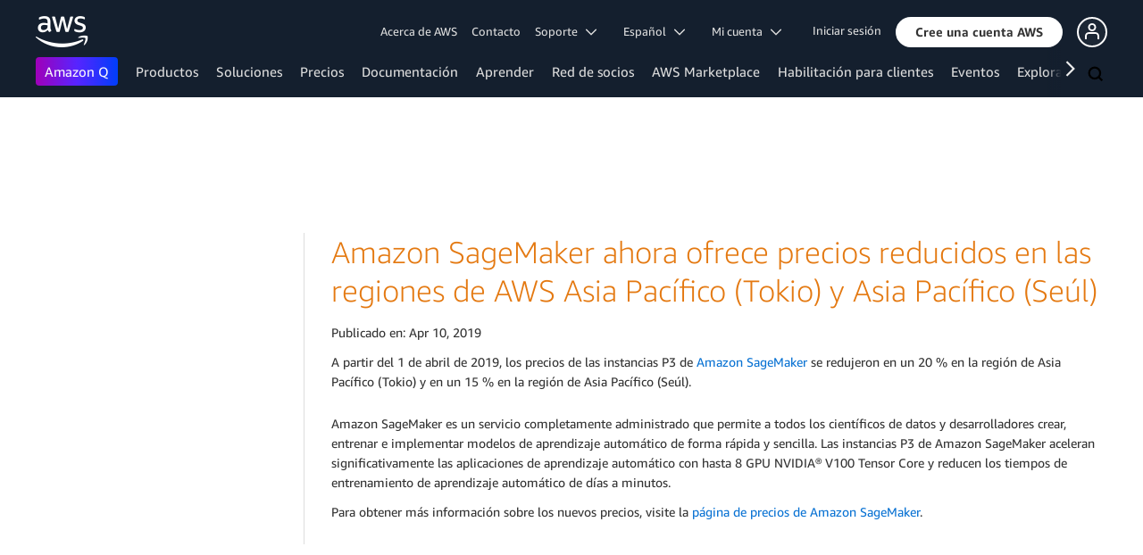

--- FILE ---
content_type: text/html;charset=UTF-8
request_url: https://aws.amazon.com/es/about-aws/whats-new/2019/04/amazon-sagemaker-now-offers-reduced-prices-in-the-asia-pacific--/
body_size: 11289
content:
<!doctype html>
<html class="no-js aws-v1-page aws-lng-es_ES aws-with-target" lang="es-ES" data-aws-assets="https://a0.awsstatic.com" data-js-version="1.0.682" data-css-version="2.0.1">
 <head>
  <meta http-equiv="Content-Security-Policy" content="default-src 'self' data: https://a0.awsstatic.com https://prod.us-east-1.ui.gcr-chat.marketing.aws.dev; base-uri 'none'; connect-src 'self' https://*.analytics.console.aws.a2z.com https://*.harmony.a2z.com https://*.marketing.aws.dev https://*.panorama.console.api.aws https://*.prod.chc-features.uxplatform.aws.dev https://*.us-east-1.prod.mrc-sunrise.marketing.aws.dev https://112-tzm-766.mktoresp.com https://112-tzm-766.mktoutil.com https://8810.clrt.ai https://a0.awsstatic.com https://a0.p.awsstatic.com https://a1.awsstatic.com https://amazonwebservices.d2.sc.omtrdc.net https://amazonwebservicesinc.tt.omtrdc.net https://api-v2.builderprofile.aws.dev https://api.regional-table.region-services.aws.a2z.com https://api.us-west-2.prod.pricing.aws.a2z.com https://assets.storylane.io https://auth.aws.amazon.com https://aws.amazon.com https://aws.amazon.com/p/sf/ https://aws.demdex.net https://b0.p.awsstatic.com https://c0.b0.p.awsstatic.com https://calculator.aws https://chatbot-api.us-east-1.prod.mrc-sunrise.marketing.aws.dev https://chatbot-stream-api.us-east-1.prod.mrc-sunrise.marketing.aws.dev https://clientlogger.marketplace.aws.a2z.com https://cm.everesttech.net https://csml-plc-prod.us-west-2.api.aws/plc/csml/logging https://d0.awsstatic.com https://d0.m.awsstatic.com https://d1.awsstatic.com https://d1fgizr415o1r6.cloudfront.net https://d2c.aws.amazon.com https://d3borx6sfvnesb.cloudfront.net https://dftu77xade0tc.cloudfront.net https://dpm.demdex.net https://edge.adobedc.net https://fls-na.amazon.com https://i18n-string.us-west-2.prod.pricing.aws.a2z.com https://iad.staging.prod.tv.awsstatic.com https://infra-api.us-east-1.prod.mrc-sunrise.marketing.aws.dev https://ingestion.aperture-public-api.feedback.console.aws.dev https://livechat-api.us-east-1.prod.mrc-sunrise.marketing.aws.dev https://log.clrt.ai https://pricing-table.us-west-2.prod.site.p.awsstatic.com https://prod-us-west-2.csp-report.marketing.aws.dev https://prod.log.shortbread.aws.dev https://prod.tools.shortbread.aws.dev https://prod.us-east-1.api.gcr-chat.marketing.aws.dev https://prod.us-east-1.rest-bot.gcr-chat.marketing.aws.dev https://prod.us-east-1.ui.gcr-chat.marketing.aws.dev https://prod2.clientlogger.cn-northwest-1.marketplace.aws.a2z.org.cn https://public.lotus.awt.aws.a2z.com https://r0.m.awsstatic.com https://s0.awsstatic.com https://s3.amazonaws.com/aws-messaging-pricing-information/ https://s3.amazonaws.com/public-pricing-agc/ https://spot-bid-advisor.s3.amazonaws.com https://t0.m.awsstatic.com https://target.aws.amazon.com https://token.us-west-2.prod.site.p.awsstatic.com https://tv.awsstatic.com https://view-stage.us-west-2.prod.pricing.aws.a2z.com https://view-staging.us-east-1.prod.plc1-prod.pricing.aws.a2z.com https://vs.aws.amazon.com https://webchat-aws.clink.cn https://wrp.aws.amazon.com https://www.youtube-nocookie.com https://xcxrmtkxx5.execute-api.us-east-1.amazonaws.com/prod/ wss://*.transport.connect.us-east-1.amazonaws.com wss://prod.us-east-1.wss-bot.gcr-chat.marketing.aws.dev wss://webchat-aws.clink.cn; font-src 'self' data: https://a0.awsstatic.com https://f0.awsstatic.com https://fonts.gstatic.com https://prod.us-east-1.ui.gcr-chat.marketing.aws.dev; frame-src 'self' https://*.widget.console.aws.amazon.com https://aws.demdex.net https://aws.storylane.io https://c0.b0.p.awsstatic.com https://calculator.aws https://conversational-experience-worker.widget.console.aws.amazon.com/lotus/isolatedIFrame https://dpm.demdex.net https://pricing-table.us-west-2.prod.site.p.awsstatic.com https://token.us-west-2.prod.site.p.awsstatic.com https://www.youtube-nocookie.com; img-src 'self' blob: data: https://*.vidyard.com https://*.ytimg.com https://a0.awsstatic.com https://amazonwebservices.d2.sc.omtrdc.net https://app-pages.storylane.io https://avatars.builderprofile.aws.dev https://aws-clink2-resource.s3.cn-northwest-1.amazonaws.com.cn https://aws-quickstart.s3.amazonaws.com https://aws.amazon.com https://aws.demdex.net https://awsmedia.s3.amazonaws.com https://chat.us-east-1.prod.mrc-sunrise.marketing.aws.dev https://cm.everesttech.net https://d1.awsstatic.com https://d1d1et6laiqoh9.cloudfront.net https://d2908q01vomqb2.cloudfront.net https://d2c.aws.amazon.com https://d2cpw7vd6a2efr.cloudfront.net https://d36cz9buwru1tt.cloudfront.net https://d7umqicpi7263.cloudfront.net https://docs.aws.amazon.com https://dpm.demdex.net https://fls-na.amazon.com https://google.ca https://google.co.in https://google.co.jp https://google.co.th https://google.co.uk https://google.com https://google.com.ar https://google.com.au https://google.com.br https://google.com.hk https://google.com.mx https://google.com.tr https://google.com.tw https://google.de https://google.es https://google.fr https://google.it https://google.nl https://google.pl https://google.ru https://iad.staging.prod.tv.awsstatic.com https://img.youtube.com https://marketingplatform.google.com https://media.amazonwebservices.com https://p.adsymptotic.com https://pages.awscloud.com https://prod.us-east-1.ui.gcr-chat.marketing.aws.dev https://s3.amazonaws.com/aws-quickstart/ https://ssl-static.libsyn.com https://static-cdn.jtvnw.net https://tv.awsstatic.com https://webchat-aws.clink.cn https://www.google.com https://www.linkedin.com https://yt3.ggpht.com; media-src 'self' blob: https://*.libsyn.com https://a0.awsstatic.com https://anchor.fm https://awsmedia.s3.amazonaws.com https://awspodcastsiberiaent.s3.eu-west-3.amazonaws.com https://chat.us-east-1.prod.mrc-sunrise.marketing.aws.dev https://chtbl.com https://content.production.cdn.art19.com https://d1.awsstatic.com https://d1hemuljm71t2j.cloudfront.net https://d1le29qyzha1u4.cloudfront.net https://d1oqpvwii7b6rh.cloudfront.net https://d1vo51ubqkiilx.cloudfront.net https://d1yyh5dhdgifnx.cloudfront.net https://d2908q01vomqb2.cloudfront.net https://d2a6igt6jhaluh.cloudfront.net https://d3ctxlq1ktw2nl.cloudfront.net https://d3h2ozso0dirfl.cloudfront.net https://dgen8gghn3u86.cloudfront.net https://dk261l6wntthl.cloudfront.net https://download.stormacq.com/aws/podcast/ https://dts.podtrac.com https://iad.staging.prod.tv.awsstatic.com https://media.amazonwebservices.com https://mktg-apac.s3-ap-southeast-1.amazonaws.com https://rss.art19.com https://s3-ap-northeast-1.amazonaws.com/aws-china-media/ https://tv.awsstatic.com https://www.buzzsprout.com; object-src 'none'; script-src 'sha256-y7BarsIMRveRwFT2O+DZFhawiiBwLPa2F6VP6erElbk=' 'nonce-enuZL1tW4n08M+2Fke913iZnih/wlbaUuOqYnhQYZt4=' 'self' blob: https://*.cdn.console.awsstatic.com/ https://*.cdn.uis.awsstatic.com/ https://*.us-east-1.prod.mrc-sunrise.marketing.aws.dev https://a.b.cdn.console.awsstatic.com https://a0.awsstatic.com https://amazonwebservicesinc.tt.omtrdc.net https://cdn.builderprofile.aws.dev https://cx0.m.awsstatic.com https://cxstatic.marketing.aws.dev https://d0.m.awsstatic.com https://d2c.aws.amazon.com https://googleads.g.doubleclick.net https://loader.us-east-1.prod.mrc-sunrise.marketing.aws.dev https://prod.us-east-1.ui.gcr-chat.marketing.aws.dev https://r0.m.awsstatic.com https://spot-price.s3.amazonaws.com https://static.doubleclick.net https://t0.m.awsstatic.com https://token.us-west-2.prod.site.p.awsstatic.com https://website.spot.ec2.aws.a2z.com https://www.google.com https://www.gstatic.com https://www.youtube.com/iframe_api https://www.youtube.com/s/player/; style-src 'self' 'unsafe-inline' https://a0.awsstatic.com https://assets.storylane.io https://prod.us-east-1.ui.gcr-chat.marketing.aws.dev https://t0.m.awsstatic.com https://token.us-west-2.prod.site.p.awsstatic.com" data-report-uri="https://prod-us-west-2.csp-report.marketing.aws.dev/submit">
  <meta http-equiv="content-type" content="text/html; charset=UTF-8">
  <meta name="viewport" content="width=device-width, initial-scale=1.0">
  <link rel="preconnect" href="https://a0.awsstatic.com" crossorigin="anonymous">
  <link rel="dns-prefetch" href="https://a0.awsstatic.com">
  <link rel="dns-prefetch" href="https://d1.awsstatic.com">
  <link rel="dns-prefetch" href="https://amazonwebservicesinc.tt.omtrdc.net">
  <link rel="dns-prefetch" href="https://s0.awsstatic.com">
  <link rel="dns-prefetch" href="https://t0.m.awsstatic.com">
  <link rel="dns-prefetch" href="https://cxstatic.marketing.aws.dev">
  <title>Amazon SageMaker ahora ofrece precios reducidos en las regiones de AWS Asia Pacífico (Tokio) y Asia Pacífico (Seúl)</title>
  <meta name="robots" content="index, follow">
  <meta property="twitter:title" content="Amazon SageMaker ahora ofrece precios reducidos en las regiones de AWS Asia Pacífico (Tokio) y Asia Pacífico (Seúl)">
  <meta property="twitter:description" content="">
  <meta property="og:title" content="Amazon SageMaker ahora ofrece precios reducidos en las regiones de AWS Asia Pacífico (Tokio) y Asia Pacífico (Seúl)">
  <meta http-equiv="X-UA-Compatible" content="IE=edge,chrome=1">
  <link rel="canonical" href="https://aws.amazon.com/es/about-aws/whats-new/2019/04/amazon-sagemaker-now-offers-reduced-prices-in-the-asia-pacific--/">
  <link rel="alternate" href="https://aws.amazon.com/de/about-aws/whats-new/2019/04/amazon-sagemaker-now-offers-reduced-prices-in-the-asia-pacific--/" hreflang="de-de">
  <link rel="alternate" href="https://aws.amazon.com/about-aws/whats-new/2019/04/amazon-sagemaker-now-offers-reduced-prices-in-the-asia-pacific--/" hreflang="en-us">
  <link rel="alternate" href="https://aws.amazon.com/fr/about-aws/whats-new/2019/04/amazon-sagemaker-now-offers-reduced-prices-in-the-asia-pacific--/" hreflang="fr-fr">
  <link rel="alternate" href="https://aws.amazon.com/it/about-aws/whats-new/2019/04/amazon-sagemaker-now-offers-reduced-prices-in-the-asia-pacific--/" hreflang="it-it">
  <link rel="alternate" href="https://aws.amazon.com/jp/about-aws/whats-new/2019/04/amazon-sagemaker-now-offers-reduced-prices-in-the-asia-pacific--/" hreflang="ja-jp">
  <link rel="alternate" href="https://aws.amazon.com/ko/about-aws/whats-new/2019/04/amazon-sagemaker-now-offers-reduced-prices-in-the-asia-pacific--/" hreflang="ko-kr">
  <link rel="alternate" href="https://aws.amazon.com/pt/about-aws/whats-new/2019/04/amazon-sagemaker-now-offers-reduced-prices-in-the-asia-pacific--/" hreflang="pt-br">
  <link rel="alternate" href="https://aws.amazon.com/cn/about-aws/whats-new/2019/04/amazon-sagemaker-now-offers-reduced-prices-in-the-asia-pacific--/" hreflang="zh-cn">
  <link rel="alternate" href="https://aws.amazon.com/tw/about-aws/whats-new/2019/04/amazon-sagemaker-now-offers-reduced-prices-in-the-asia-pacific--/" hreflang="zh-tw">
  <script src="https://a0.awsstatic.com/libra/1.0.599/csp/csp-report.js" async="true"></script>
  <meta property="twitter:card" content="summary">
  <meta property="twitter:image" content="https://a0.awsstatic.com/libra-css/images/logos/aws_logo_smile_179x109.png">
  <meta property="twitter:site" content="@awscloud">
  <meta property="fb:pages" content="153063591397681">
  <meta name="baidu-site-verification" content="pjxJUyWxae">
  <meta name="360-site-verification" content="cbe5c6f0249e273e71fffd6d6580ce09">
  <meta name="shenma-site-verification" content="79b94bb338f010af876605819a332e19_1617844070">
  <meta name="sogou_site_verification" content="Ow8cCy3Hgq">
  <link rel="icon" type="image/ico" href="https://a0.awsstatic.com/libra-css/images/site/fav/favicon.ico">
  <link rel="shortcut icon" type="image/ico" href="https://a0.awsstatic.com/libra-css/images/site/fav/favicon.ico">
  <link rel="apple-touch-icon" sizes="57x57" href="https://a0.awsstatic.com/libra-css/images/site/touch-icon-iphone-114-smile.png">
  <link rel="apple-touch-icon" sizes="72x72" href="https://a0.awsstatic.com/libra-css/images/site/touch-icon-ipad-144-smile.png">
  <link rel="apple-touch-icon" sizes="114x114" href="https://a0.awsstatic.com/libra-css/images/site/touch-icon-iphone-114-smile.png">
  <link rel="apple-touch-icon" sizes="144x144" href="https://a0.awsstatic.com/libra-css/images/site/touch-icon-ipad-144-smile.png">
  <meta property="og:type" content="company">
  <meta property="og:url" content="https://aws.amazon.com/es/about-aws/whats-new/2019/04/amazon-sagemaker-now-offers-reduced-prices-in-the-asia-pacific--/">
  <meta property="og:image" content="https://a0.awsstatic.com/libra-css/images/logos/aws_logo_smile_1200x630.png">
  <meta property="og:site_name" content="Amazon Web Services, Inc.">
  <meta name="facebook-domain-verification" content="ucogvbvio3zpukhjxw4pcprci7qylr">
  <meta name="google-site-verification" content="XHghG81ulgiW-3EylGcF48sG28tBW5EH0bNUhgo_DrU">
  <meta name="msvalidate.01" content="6F92E52A288E266E30C2797ECB5FCCF3">
  <link rel="stylesheet" href="https://a0.awsstatic.com/main/css/2.0.1/style.css">
  <script type="application/json" id="aws-page-settings">
  {
    "supportedLanguages": ["ar","cn","de","en","es","fr","id","it","jp","ko","pt","ru","th","tr","tw","vi"],
    "defaultLanguage": "en",
    "logDataSet": "LIVE:PROD",
    "logInstance": "PUB",
    "csdsEndpoint": "https://d2c.aws.amazon.com/",
    "framework": "v1",
    "g11nLibPath": "https://a0.awsstatic.com/g11n-lib/2.0.108",
    "i18nStringPath": "https://i18n-string.us-west-2.prod.pricing.aws.a2z.com",
    "libraCSSPath": "https://a0.awsstatic.com/libra-css/css/1.0.509",
    "isLoggingEnabled": true,
    "currentLanguage": "es-ES",
    "isBJS": false,
    "isRTL": false,
    "requireBaseUrl": "https://a0.awsstatic.com/chrome/js/1.0.682",
    "requirePaths": {
      "jquery": "jquery-amd",
      "directories": "https://a0.awsstatic.com/libra/1.0.599/directories",
      "libra": "https://a0.awsstatic.com/libra/1.0.599",
      "libra-cardsui": "https://a0.awsstatic.com/libra/1.0.599/libra-cardsui",
      "librastandardlib": "https://a0.awsstatic.com/libra/1.0.599/librastandardlib",
      "plc": "https://a0.awsstatic.com/plc/js/1.0.138/plc",
      "pricing-savings-plan": "https://a0.awsstatic.com/pricing-savings-plan/js/1.0.23"
    },
    "requireDeps": ["scripts"],
    "requireShim": {
      "pricing-table": ["scripts"]
    }
  }
</script>
  <script src="https://a0.awsstatic.com/chrome/js/1.0.682/head.2.0.js"></script>
  <script src="https://a0.awsstatic.com/s_code/js/3.0/awshome_s_code.js"></script>
  <script src="https://d2c.aws.amazon.com/client/loader/v1/d2c-load.js"></script>
  <script async src="https://a0.awsstatic.com/da/js/1.0.51/aws-da.js"></script>
  <script type="application/json" id="target-mediator">{"pageLanguage":"es","supportedLanguages":["ar","cn","de","en","es","fr","id","it","jp","ko","pt","ru","th","tr","tw","vi"],"holdJqueryReady":"true","offerOrigin":"https://s0.awsstatic.com"}</script>
  <script data-js-script="target-mediator" src="https://a0.awsstatic.com/target/1.0.126/aws-target-mediator.js" async="true"></script>
 </head>
 <body>
  <script id="awsc-panorama-bundle" type="text/javascript" src="https://prod.pa.cdn.uis.awsstatic.com/panorama-nav-init.js" data-config="{&quot;appEntity&quot;:&quot;aws-marketing&quot;,&quot;region&quot;:&quot;us-west-1&quot;,&quot;service&quot;:&quot;global-site&quot;,&quot;trackerConstants&quot;:{&quot;cookieDomain&quot;:&quot;aws.amazon.com&quot;}}" async="true"></script>
  <a id="aws-page-skip-to-main" class="lb-sr-only lb-sr-only-focusable lb-bold lb-skip-el" href="#aws-page-content-main"> Saltar al contenido principal</a>
  <header id="aws-page-header" class="awsm m-page-header lb-with-mobile-subrow" role="banner">
   <div id="m-nav" class="m-nav" role="navigation" aria-label="Navegación global">
    <div class="m-nav-header lb-clearfix" data-menu-url="https://s0.awsstatic.com/es_ES/nav/v3/panel-content/desktop/index.html">
     <div class="m-nav-logo">
      <div class="lb-bg-logo aws-amazon_web_services_smile-header-desktop-en">
       <a href="https://aws.amazon.com/es/?nc2=h_lg"><span>Haga clic aquí para volver a la página de inicio de Amazon Web Services</span></a>
      </div>
     </div>
     <nav class="m-nav-secondary-links" style="min-width: 620px" aria-label="Navegación global secundaria">
      <a href="/es/about-aws/?nc2=h_header">Acerca de AWS</a> <a href="/es/contact-us/?nc2=h_header">Contacto</a> <a class="lb-txt-none lb-tiny-iblock lb-txt-13 lb-txt lb-has-trigger-indicator" href="#" data-mbox-ignore="true" data-lb-popover-trigger="popover-support-selector" role="button" aria-expanded="false" aria-label="Explore support options" id="popover-popover-support-selector-trigger" aria-controls="popover-support-selector" aria-haspopup="true"> Soporte &nbsp; 
       <svg viewbox="0 0 16 16" fill="none" xmlns="http://www.w3.org/2000/svg" class="icon-chevron-down lb-trigger-mount">
        <path d="M1 4.5L8 11.5L15 4.5" stroke-width="2" stroke-linecap="round" stroke-linejoin="round" />
       </svg> </a> <a id="m-nav-language-selector" class="lb-tiny-iblock lb-txt lb-has-trigger-indicator" href="#" data-lb-popover-trigger="popover-language-selector" data-language="es" aria-label="Establecer el idioma del sitio" role="button" aria-controls="popover-language-selector" aria-expanded="false" aria-haspopup="true"> Español &nbsp; 
       <svg viewbox="0 0 16 16" fill="none" xmlns="http://www.w3.org/2000/svg" class="icon-chevron-down lb-trigger-mount">
        <path d="M1 4.5L8 11.5L15 4.5" stroke-width="2" stroke-linecap="round" stroke-linejoin="round" />
       </svg> </a> <a class="lb-tiny-iblock lb-txt lb-has-trigger-indicator" href="#" data-lb-popover-trigger="popover-my-account" aria-label="Acceder a las opciones de la cuenta" role="button" aria-controls="popover-my-account" aria-expanded="false" aria-haspopup="true"> Mi cuenta &nbsp; 
       <svg viewbox="0 0 16 16" fill="none" xmlns="http://www.w3.org/2000/svg" class="icon-chevron-down lb-trigger-mount">
        <path d="M1 4.5L8 11.5L15 4.5" stroke-width="2" stroke-linecap="round" stroke-linejoin="round" />
       </svg> </a>
      <div class="m-nav-cta-btn">
       <div class="lb-mbox js-mbox" data-lb-comp="mbox" data-lb-comp-ignore="true" data-mbox="en_header_nav_cta">
        <div class="lb-data-attr-wrapper data-attr-wrapper" data-da-type="so" data-da-so-type="viewport" data-da-so-language="es" data-da-so-category="monitoring" data-da-so-name="nav-buttons" data-da-so-version="sign-up-sign-in-all" data-da-so-url="nav">
         <div class="data-attr-wrapper lb-tiny-iblock lb-none-pad lb-box" data-da-type="so" data-da-so-type="viewport" data-da-so-language="es" data-da-so-category="monitoring" data-da-so-name="nav-buttons" data-da-so-version="prospect-sign-in" data-da-so-url="all">
          <a class="lb-txt-none lb-tiny-iblock lb-txt-13 lb-txt" style="padding-top:8px; padding-right:13px;" href="https://console.aws.amazon.com/console/home?nc2=h_ct&amp;src=header-signin"> Iniciar sesión</a>
         </div>
         <div class="data-attr-wrapper lb-tiny-iblock lb-none-v-margin lb-btn" data-da-type="so" data-da-so-type="viewport" data-da-so-language="es" data-da-so-category="monitoring" data-da-so-name="nav-buttons" data-da-so-version="prospect-signup" data-da-so-url="all">
          <a class="lb-btn-p-primary" href="https://portal.aws.amazon.com/gp/aws/developer/registration/index.html?nc2=h_ct&amp;src=header_signup" data-trk-params="{&quot;trkOverrideWithQs&quot;:true}" role="button"> <span> Cree una cuenta AWS</span> </a>
         </div>
        </div>
       </div>
       <div class="lb-mbox js-mbox" data-lb-comp="mbox" data-lb-comp-ignore="true" data-mbox="en_header_desktop_nav_cta_test">
        <div class="data-attr-wrapper lb-tiny-iblock lb-none-pad lb-box" style="padding-top:2px; padding-left:13px;" data-da-type="so" data-da-so-category="monitoring" data-da-so-language="es" data-da-so-name="builder-id-dropdown-button" data-da-so-type="viewport" data-da-so-version="main-button-clicks" data-da-so-url="desktop">
         <div class="lb-tiny-iblock lb-box">
          <div class="lb-tiny-iblock lb-micro-v-margin lb-btn lb-icon-only" data-myaws-auth-hidden-only="true">
           <a class="lb-btn-da-primary-rounded" href="#" data-mbox-ignore="true" data-lb-popover-trigger="signed-out-options" role="button" aria-expanded="false" aria-label="AWS Builder Id options" id="popover-signed-out-options-trigger" aria-controls="signed-out-options" aria-haspopup="true"> <span> <i class="icon-user-o-aura lb-before"></i></span> </a>
          </div>
          <div class="lb-tiny-iblock lb-micro-v-margin m-no-auth lb-btn lb-icon-only" data-myaws-auth-only="true">
           <a class="lb-btn-da-primary-rounded" href="#" data-mbox-ignore="true" data-lb-popover-trigger="signed-in-options" role="button" aria-expanded="false" aria-label="AWS Builder Id options" id="popover-signed-in-options-trigger" aria-controls="signed-in-options" aria-haspopup="true"> <span> <i class="icon-user-aura lb-before"></i></span> </a>
          </div>
         </div>
         <div class="lb-none-pad lb-popover lb-popover-rounded lb-popover-mid-small" style="padding-top:40px; padding-left:40px; padding-bottom:40px; padding-right:40px;" data-lb-comp="popover" data-id="signed-out-options" id="signed-out-options" aria-modal="false" aria-labelledby="popover-signed-out-options-trigger" data-action="hover" data-position="top">
          <a class="lb-popover-close" role="button" tabindex="0" aria-label="Cerrar" title="Cerrar"> <span class="lb-sr-only">Cerrar</span> </a>
          <div class="lb-tiny-align-center lb-txt-bold lb-txt-none lb-txt-20 lb-none-v-margin lb-txt">Perfil</div>
          <div class="lb-tiny-align-center lb-txt-none lb-none-v-margin lb-txt">Su perfil ayuda a mejorar sus interacciones con determinadas experiencias de AWS.</div>
          <div class="lb-none-pad lb-none-v-margin lb-box" style="margin-top:32px;">
           <div class="lb-data-attr-wrapper data-attr-wrapper" data-da-type="so" data-da-so-category="monitoring" data-da-so-language="es" data-da-so-name="builder-id-dropdown-button" data-da-so-type="viewport" data-da-so-version="sign-in-button" data-da-so-url="desktop">
            <div class="lb-xlarge-radius lb-border-p lb-none-pad lb-box" style="background-color:rgb(17,22,29); color:rgb(17,22,29); border-color:rgb(17,22,29);">
             <a class="lb-tiny-align-center lb-txt-none lb-none-pad lb-none-v-margin lb-txt" style="padding-top:5px; color:#f5f5f5; padding-bottom:5px;" data-myaws-requested-url="true" href="https://auth.aws.amazon.com/sign-in"> Iniciar sesión</a>
            </div>
           </div>
          </div>
         </div>
         <div class="lb-none-pad lb-popover lb-popover-rounded lb-popover-mid-small" style="padding-top:40px; padding-left:40px; padding-bottom:40px; padding-right:40px;" data-lb-comp="popover" data-id="signed-in-options" id="signed-in-options" aria-modal="false" aria-labelledby="popover-signed-in-options-trigger" data-action="hover" data-position="top">
          <a class="lb-popover-close" role="button" tabindex="0" aria-label="Cerrar" title="Cerrar"> <span class="lb-sr-only">Cerrar</span> </a>
          <div class="lb-tiny-align-center lb-txt-bold lb-txt-none lb-txt-20 lb-none-v-margin lb-txt">Perfil</div>
          <div class="lb-tiny-align-center lb-txt-none lb-none-v-margin lb-txt">Su perfil ayuda a mejorar sus interacciones con determinadas experiencias de AWS.</div>
          <div class="lb-none-pad lb-none-v-margin lb-box" style="margin-top:32px;">
           <div class="lb-data-attr-wrapper data-attr-wrapper" data-da-type="so" data-da-so-category="monitoring" data-da-so-language="es" data-da-so-name="builder-id-dropdown-button" data-da-so-type="viewport" data-da-so-version="view-profile" data-da-so-url="desktop">
            <div class="lb-xlarge-radius lb-border-p lb-none-pad lb-box" style="color:rgb(17,22,29); border-color:rgb(17,22,29);">
             <a class="lb-tiny-align-center lb-txt-none lb-none-v-margin lb-txt" style="padding-top:5px; color:rgb(17,22,29); padding-bottom:5px;" href="https://aws.amazon.com/profile"> Ver perfil</a>
            </div>
           </div>
           <div class="lb-data-attr-wrapper data-attr-wrapper" data-da-type="so" data-da-so-category="monitoring" data-da-so-language="es" data-da-so-name="builder-id-dropdown-button" data-da-so-type="viewport" data-da-so-version="log-out" data-da-so-url="desktop">
            <a class="lb-tiny-align-center lb-txt-none lb-none-v-margin lb-txt" style="color:rgb(17,22,29); margin-top:16px;" data-myaws-requested-url="true" href="https://auth.aws.amazon.com/sign-out"> Cerrar sesión</a>
           </div>
          </div>
         </div>
        </div>
       </div>
      </div>
     </nav>
     <div class="m-nav-primary-group">
      <nav class="m-nav-primary-links" aria-label="Navegación global principal">
       <i class="m-nav-angle-left-icon" aria-hidden="true"></i>
       <ul>
        <li aria-expanded="false"><span><a href="https://aws.amazon.com/q/?nc2=h_ql_prod_l1_q" class="m-nav-featured">Amazon&nbsp;Q</a></span></li>
        <li aria-expanded="false"><span><a href="/es/products/?nc2=h_ql_prod" data-panel="m-nav-panel-products">Productos</a></span></li>
        <li aria-expanded="false"><span><a href="/es/solutions/?nc2=h_ql_sol" data-panel="m-nav-panel-solutions">Soluciones</a></span></li>
        <li aria-expanded="false"><span><a href="/es/pricing/?nc2=h_ql_pr" data-panel="m-nav-panel-pricing">Precios</a></span></li>
        <li aria-expanded="false"><span><a href="https://aws.amazon.com/documentation-overview/?nc2=h_ql_doc_do" data-panel="m-nav-panel-documentation">Documentación</a></span></li>
        <li aria-expanded="false"><span><a href="/es/getting-started/?nc2=h_ql_le" data-panel="m-nav-panel-learn">Aprender</a></span></li>
        <li aria-expanded="false"><span><a href="/es/partners/?nc2=h_ql_pn" data-panel="m-nav-panel-partner">Red de socios</a></span></li>
        <li aria-expanded="false"><span><a href="https://aws.amazon.com/marketplace/?nc2=h_ql_mp" data-panel="m-nav-panel-marketplace">AWS Marketplace</a></span></li>
        <li aria-expanded="false"><span><a href="/es/customer-enablement/?nc2=h_ql_ce" data-panel="m-nav-panel-customer">Habilitación para clientes</a></span></li>
        <li aria-expanded="false"><span><a href="/es/events/?nc2=h_ql_ev" data-panel="m-nav-panel-events">Eventos</a></span></li>
        <li aria-expanded="false"><span><a href="/es/contact-us/?nc2=h_ql_exm" data-panel="m-nav-panel-more">Explorar más </a></span></li>
       </ul>
       <div class="m-nav-icon-group">
        <i class="m-nav-angle-right-icon" aria-hidden="true"></i>
        <button class="m-nav-search-icon" tabindex="0" aria-expanded="false" aria-label="Buscar">
         <svg viewbox="0 0 16 16" fill="none" xmlns="http://www.w3.org/2000/svg" class="icon-magnify">
          <path d="M10.5 10.5L14.5 14.5" stroke-width="2" stroke-linejoin="round" /> <path d="M7 12.5C10.0376 12.5 12.5 10.0376 12.5 7C12.5 3.96243 10.0376 1.5 7 1.5C3.96243 1.5 1.5 3.96243 1.5 7C1.5 10.0376 3.96243 12.5 7 12.5Z" stroke-width="2" stroke-linejoin="round" />
         </svg>
        </button>
       </div>
      </nav>
      <div id="m-nav-desktop-search" class="m-nav-search">
       <form action="https://aws.amazon.com/search/" role="search">
        <div class="m-typeahead" data-directory-id="typeahead-suggestions" data-lb-comp="typeahead">
         <input class="m-nav-search-field" placeholder="Buscar" autocomplete="off" spellcheck="false" dir="auto" type="text" name="searchQuery">
        </div>
       </form>
       <i class="m-nav-close-icon" role="button" aria-label="Cerrar"></i>
      </div>
     </div>
    </div>
    <div class="lb-popover lb-popover-aui lb-popover-tiny" data-lb-comp="popover" data-id="popover-language-selector" id="popover-language-selector" aria-modal="false" aria-labelledby="popover-popover-language-selector-trigger" data-action="hover" data-position="top">
     <a class="lb-popover-close" role="button" tabindex="0" aria-label="Cerrar" title="Cerrar"> <span class="lb-sr-only">Cerrar</span> </a>
     <div class="lb-grid lb-row lb-row-max-large lb-snap">
      <div class="lb-col lb-tiny-24 lb-mid-12">
       <ul class="lb-txt-none lb-ul lb-list-style-none lb-tiny-ul-block">
        <li lang="ar-SA" translate="no" data-language="ar"><a href="https://aws.amazon.com/ar/?nc1=h_ls">عربي</a></li>
        <li lang="id-ID" translate="no" data-language="id"><a href="https://aws.amazon.com/id/?nc1=h_ls">Bahasa Indonesia</a></li>
        <li lang="de-DE" translate="no" data-language="de"><a href="https://aws.amazon.com/de/?nc1=h_ls">Deutsch</a></li>
        <li lang="en-US" translate="no" data-language="en"><a href="https://aws.amazon.com/?nc1=h_ls">English</a></li>
        <li lang="es-ES" translate="no" data-language="es"><a href="https://aws.amazon.com/es/?nc1=h_ls">Español</a></li>
        <li lang="fr-FR" translate="no" data-language="fr"><a href="https://aws.amazon.com/fr/?nc1=h_ls">Français</a></li>
        <li lang="it-IT" translate="no" data-language="it"><a href="https://aws.amazon.com/it/?nc1=h_ls">Italiano</a></li>
        <li lang="pt-BR" translate="no" data-language="pt"><a href="https://aws.amazon.com/pt/?nc1=h_ls">Português</a></li>
       </ul>
      </div>
      <div class="lb-col lb-tiny-24 lb-mid-12">
       <ul class="lb-txt-none lb-ul lb-list-style-none lb-tiny-ul-block">
        <li lang="vi-VN" translate="no" data-language="vi"><a href="https://aws.amazon.com/vi/?nc1=f_ls">Tiếng Việt</a></li>
        <li lang="tr-TR" translate="no" data-language="tr"><a href="https://aws.amazon.com/tr/?nc1=h_ls">Türkçe</a></li>
        <li lang="ru-RU" translate="no" data-language="ru"><a href="https://aws.amazon.com/ru/?nc1=h_ls">Ρусский</a></li>
        <li lang="th-TH" translate="no" data-language="th"><a href="https://aws.amazon.com/th/?nc1=f_ls">ไทย</a></li>
        <li lang="ja-JP" translate="no" data-language="jp"><a href="https://aws.amazon.com/jp/?nc1=h_ls">日本語</a></li>
        <li lang="ko-KR" translate="no" data-language="ko"><a href="https://aws.amazon.com/ko/?nc1=h_ls">한국어</a></li>
        <li lang="zh-CN" translate="no" data-language="cn"><a href="https://aws.amazon.com/cn/?nc1=h_ls">中文 (简体)</a></li>
        <li lang="zh-TW" translate="no" data-language="tw"><a href="https://aws.amazon.com/tw/?nc1=h_ls">中文 (繁體)</a></li>
       </ul>
      </div>
     </div>
    </div>
    <div class="lb-popover lb-popover-aui lb-popover-tiny" data-lb-comp="popover" data-id="popover-my-account" id="popover-my-account" aria-modal="false" aria-labelledby="popover-popover-my-account-trigger" data-action="hover" data-position="top">
     <a class="lb-popover-close" role="button" tabindex="0" aria-label="Cerrar" title="Cerrar"> <span class="lb-sr-only">Cerrar</span> </a>
     <ul class="lb-txt-none lb-ul lb-list-style-none lb-tiny-ul-block">
      <li class="m-no-auth" data-myaws-auth-only="true"><a href="/es/profile/?nc2=h_m_mc">Mi perfil</a></li>
      <li class="m-no-auth" data-myaws-auth-only="true"><a href="https://auth.aws.amazon.com/sign-out/?nc2=h_m_mc">Cerrar sesión de AWS Builder ID</a></li>
      <li><a href="https://console.aws.amazon.com/?nc2=h_m_mc">Consola de administración de AWS</a></li>
      <li><a href="https://console.aws.amazon.com/billing/home#/account?nc2=h_m_ma">Configuración de la cuenta</a></li>
      <li><a href="https://console.aws.amazon.com/billing/home?nc2=h_m_bc">Administración de costos y facturación</a></li>
      <li><a href="https://console.aws.amazon.com/iam/home?nc2=h_m_sc#security_credential">Credenciales de seguridad</a></li>
      <li><a href="https://phd.aws.amazon.com/?nc2=h_m_sc">AWS Personal Health Dashboard</a></li>
     </ul>
    </div>
    <div class="lb-popover lb-popover-aui lb-popover-tiny" data-lb-comp="popover" data-id="popover-support-selector" id="popover-support-selector" aria-modal="false" aria-labelledby="popover-popover-support-selector-trigger" data-action="hover" data-position="top">
     <a class="lb-popover-close" role="button" tabindex="0" aria-label="Cerrar" title="Cerrar"> <span class="lb-sr-only">Cerrar</span> </a>
     <ul class="lb-txt-none lb-ul lb-list-style-none lb-tiny-ul-block">
      <li><a href="https://console.aws.amazon.com/support/home/?nc2=h_ql_cu">Centro de soporte</a></li>
      <li><a href="https://iq.aws.amazon.com/?utm=mkt.nav">Ayuda de expertos</a></li>
      <li><a href="https://repost.aws/knowledge-center/?nc2=h_m_ma">Centro de conocimientos</a></li>
      <li><a href="/es/premiumsupport/?nc2=h_m_bc">Información general de AWS Support</a></li>
      <li><a href="https://repost.aws/">AWS re:Post</a></li>
     </ul>
    </div>
    <script type="text/x-handlebars-template" data-hbs-template-path="nav-desktop/suggestions" data-hbs-context="{&quot;pricingText&quot;:&quot;Precios&quot;,&quot;documentationText&quot;:&quot;Documentos&quot;,&quot;calculatorText&quot;:&quot;Calculadora&quot;}"></script>
    <script type="text/x-handlebars-template" data-hbs-template-path="nav-desktop/products-head" data-hbs-context="{&quot;productsText&quot;:&quot;Productos&quot;}"></script>
    <script type="text/x-handlebars-template" data-hbs-template-path="nav-desktop/keypages-head" data-hbs-context="{&quot;relatedPagesText&quot;:&quot;Páginas relacionadas&quot;}"></script>
    <script type="text/x-handlebars-template" data-hbs-template-path="nav-desktop/tutorials-head" data-hbs-context="{&quot;tutorialsText&quot;:&quot;Tutoriales&quot;}"></script>
    <script type="text/x-handlebars-template" data-hbs-template-path="nav-desktop/blogs-head" data-hbs-context="{&quot;blogsText&quot;:&quot;Blogs&quot;}"></script>
    <script type="text/x-handlebars-template" data-hbs-template-path="nav-desktop/see-all" data-hbs-context="{&quot;resultsText&quot;:&quot;Ver más resultados para&quot;}"></script>
   </div>
   <div id="m-nav-mobile" class="m-nav-mobile" role="navigation" aria-label="Navegación global para dispositivos móviles">
    <div id="m-nav-mobile-header" class="m-nav-mobile-header m-nav-mobile-with-sub-row" data-menu-url="https://s0.awsstatic.com/es_ES/nav/v3/panel-content/mobile/index.html">
     <div class="lb-bg-logo aws-amazon_web_services_smile-header-mobile-en">
      <a href="https://aws.amazon.com/es/?nc2=h_lg"><span>Haga clic aquí para volver a la página de inicio de Amazon Web Services</span></a>
     </div>
     <div class="m-nav-mobile-button-group">
      <button class="m-nav-mobile-button icon-search" tabindex="0" aria-expanded="false" aria-label="Buscar">
       <svg viewbox="0 0 16 16" fill="none" xmlns="http://www.w3.org/2000/svg">
        <path d="M10.5 10.5L14.5 14.5" stroke-width="2" stroke-linejoin="round" /> <path d="M7 12.5C10.0376 12.5 12.5 10.0376 12.5 7C12.5 3.96243 10.0376 1.5 7 1.5C3.96243 1.5 1.5 3.96243 1.5 7C1.5 10.0376 3.96243 12.5 7 12.5Z" stroke-width="2" stroke-linejoin="round" />
       </svg>
      </button>
      <button class="m-nav-mobile-button icon-reorder" tabindex="0" aria-expanded="false" aria-label="Menú">
       <svg viewbox="0 0 16 16" fill="none" xmlns="http://www.w3.org/2000/svg">
        <path d="M15 3H1" stroke-width="2" stroke-linejoin="round" /> <path d="M15 8H1" stroke-width="2" stroke-linejoin="round" /> <path d="M15 13H1" stroke-width="2" stroke-linejoin="round" />
       </svg>
      </button>
      <div class="lb-mbox js-mbox" data-lb-comp="mbox" data-lb-comp-ignore="true" data-mbox="en_header_mobile_nav_cta_test"></div>
     </div>
     <div id="m-nav-mobile-sub-row" class="m-nav-mobile-sub-row">
      <div class="data-attr-wrapper lb-btn" data-da-type="so" data-da-so-category="monitoring" data-da-so-language="es" data-da-so-name="global-mobile-sticky-cta-buttons" data-da-so-type="viewport" data-da-so-version="get-started-for-free-cta" data-da-so-url="all">
       <a class="lb-btn-p-primary" href="https://portal.aws.amazon.com/gp/aws/developer/registration/index.html?nc2=h_mobile" role="button"> <span> Comience de forma gratuita</span> </a>
      </div>
      <div class="data-attr-wrapper lb-btn" data-da-type="so" data-da-so-category="monitoring" data-da-so-language="es" data-da-so-name="global-mobile-sticky-cta-buttons" data-da-so-type="viewport" data-da-so-version="contact-us">
       <a class="lb-btn-p" href="https://aws.amazon.com/contact-us/?nc2=h_mobile" role="button"> <span> Contáctese con nosotros</span> </a>
      </div>
     </div>
    </div>
    <div id="m-nav-mobile-search" class="m-nav-mobile-search">
     <form action="https://aws.amazon.com/search" role="search">
      <div class="m-typeahead">
       <input class="m-nav-search-field" placeholder="Buscar" autocomplete="off" spellcheck="false" dir="auto" type="text" name="searchQuery">
      </div>
     </form>
    </div>
    <nav id="m-nav-trimdown" aria-label="Navegación global comprimida para dispositivos móviles">
     <ul class="m-nav-mobile-menu-group">
      <li><a href="/es/products/?nc2=h_mo"> <span class="m-nav-link-title">Productos</span> </a></li>
      <li><a href="/es/solutions/?nc2=h_mo"> <span class="m-nav-link-title">Soluciones</span> </a></li>
      <li><a href="/es/pricing/?nc2=h_mo"> <span class="m-nav-link-title">Precios</span> </a></li>
      <li><a href="/es/what-is-aws/?nc2=h_mo"> <span class="m-nav-link-title">Introducción a AWS</span> </a></li>
      <li><a href="/es/getting-started/?nc2=h_mo"> <span class="m-nav-link-title">Introducción</span> </a></li>
      <li><a href="https://aws.amazon.com/documentation-overview/?nc2=h_mo"> <span class="m-nav-link-title">Documentación</span> </a></li>
      <li><a href="/es/training/?nc2=h_mo"> <span class="m-nav-link-title">Formación técnica y certificación</span> </a></li>
      <li><a href="/es/developer/?nc2=h_mo"> <span class="m-nav-link-title">Centro de desarrolladores</span> </a></li>
      <li><a href="/es/solutions/case-studies/?nc2=h_mo"> <span class="m-nav-link-title">Historias de éxito de los clientes</span> </a></li>
      <li><a href="/es/partners/?nc2=h_mo"> <span class="m-nav-link-title">Red de socios</span> </a></li>
      <li><a href="https://aws.amazon.com/marketplace/?nc2=h_mo"> <span class="m-nav-link-title">AWS Marketplace</span> </a></li>
      <li><a href="https://console.aws.amazon.com/support/home?nc2=h_ql_cu"> <span class="m-nav-link-title">Soporte técnico</span> </a></li>
      <li><a href="https://repost.aws/"> <span class="m-nav-link-title">AWS re:Post</span> </a></li>
      <li><a href="https://console.aws.amazon.com/console/home"> <span class="m-nav-link-title">Inicie sesión en la consola</span> </a></li>
      <li><a href="/es/console/mobile/"> <span class="m-nav-link-title">Descargue la aplicación móvil</span> </a></li>
     </ul>
    </nav>
   </div>
  </header>
  <div id="aws-page-content" class="page-content">
   <div class="wrapper row">
    <aside class="three columns leftnavcontainer" role="complementary">
     <div class="leftnav">
      <div class="section"></div>
      <div class="iparys_inherited"></div>
     </div>
    </aside>
    <div class="nine columns content-with-nav">
     <main id="aws-page-content-main" role="main" tabindex="-1">
      <section data-page-alert-target="true">
       <div class="title-wrapper">
        <div class="row title">
         <div class="twelve columns">
          <h1 id="Amazon_SageMaker_ahora_ofrece_precios_reducidos_en_las_regiones_de_AWS_Asia_Pacífico_(Tokio)_y_Asia_Pacífico_(Seúl)"><a name="Amazon_SageMaker_ahora_ofrece_precios_reducidos_en_las_regiones_de_AWS_Asia_Pacífico_(Tokio)_y_Asia_Pacífico_(Seúl)"> Amazon SageMaker ahora ofrece precios reducidos en las regiones de AWS Asia Pacífico (Tokio) y Asia Pacífico (Seúl)</a></h1>
         </div>
        </div>
       </div>
       <p>Publicado en: <span class="date"> Apr 10, 2019</span></p>
       <div class="aws-text-box">
        <div>
         <p>A partir del 1 de abril de 2019, los precios de las instancias P3 de <a href="https://aws.amazon.com/sagemaker">Amazon SageMaker</a> se redujeron en un 20&nbsp;% en la región de Asia Pacífico (Tokio) y en un 15&nbsp;% en la región de Asia Pacífico (Seúl).</p>
        </div>
       </div>
       <div class="aws-text-box">
        <div>
         <p>Amazon SageMaker es un servicio completamente administrado que permite a todos los científicos de datos y desarrolladores crear, entrenar e implementar modelos de aprendizaje automático de forma rápida y sencilla. Las instancias P3 de Amazon SageMaker aceleran significativamente las aplicaciones de aprendizaje automático con hasta 8&nbsp;GPU NVIDIA® V100 Tensor Core y reducen los tiempos de entrenamiento de aprendizaje automático de días a minutos.</p>
         <p>Para obtener más información sobre los nuevos precios, visite la <a href="https://aws.amazon.com/sagemaker/pricing">página de precios de Amazon SageMaker</a>.
          <br></p>
        </div>
       </div>
       <div style="display: none;">
        <div class="view-all">
         <a href=""> »</a>
        </div>
       </div>
      </section>
     </main>
    </div>
   </div>
  </div>
  <footer id="aws-page-footer" class="m-page-footer" role="contentinfo">
   <div class="data-attr-wrapper lb-none-v-margin lb-xb-grid-wrap" style="background-color:#141f2e;" data-da-type="so" data-da-so-type="viewport" data-da-so-language="es" data-da-so-category="monitoring" data-da-so-name="footer" data-da-so-version="a">
    <div class="lb-xb-grid lb-row-max-large lb-snap lb-tiny-xb-1 lb-small-xb-3 lb-large-xb-5">
     <div class="lb-xbcol">
      <div class="data-attr-wrapper lb-small-hide lb-btn" data-da-type="so" data-da-so-type="viewport" data-da-so-language="es" data-da-so-category="monitoring" data-da-so-name="footer_buttons" data-da-so-url="all" data-da-so-version="footer_signin-mobile-default">
       <a class="lb-btn-p-primary" href="https://console.aws.amazon.com/console/home?nc1=f_ct&amp;src=footer-signin-mobile" role="button"> <span> Iniciar sesión en la consola</span> </a>
      </div>
      <h3 class="lb-txt-none lb-txt-white lb-tiny-v-margin lb-h3 lb-title">Información sobre AWS</h3>
      <ul class="lb-txt-white lb-ul lb-list-style-none lb-li-micro-v-margin lb-tiny-ul-block" style="margin-bottom:0px;">
       <li><a href="/es/what-is-aws/?nc1=f_cc" target="_blank" rel="noopener noreferrer">¿Qué es AWS?</a></li>
       <li><a href="/es/what-is-cloud-computing/?nc1=f_cc" target="_blank" rel="noopener noreferrer">¿Qué es la computación en la nube?</a></li>
       <li><a href="/es/accessibility/?nc1=f_cc" target="_blank" rel="noopener noreferrer">Accesibilidad de AWS</a></li>
       <li><a href="/es/devops/what-is-devops/?nc1=f_cc" target="_blank" rel="noopener noreferrer">¿Qué es DevOps?</a></li>
       <li><a href="/es/containers/?nc1=f_cc" target="_blank" rel="noopener noreferrer">¿Qué es un contenedor?</a></li>
       <li><a href="/es/what-is/data-lake/?nc1=f_cc" target="_blank" rel="noopener noreferrer">¿Qué es un lago de datos?</a></li>
       <li><a href="/es/what-is/artificial-intelligence/?nc1=f_cc" target="_blank" rel="noopener noreferrer">¿Qué es la inteligencia artificial (IA)?</a></li>
       <li><a href="/es/what-is/generative-ai/?nc1=f_cc" target="_blank" rel="noopener noreferrer">¿Qué es la IA generativa?</a></li>
       <li><a href="/es/what-is/machine-learning/?nc1=f_cc" target="_blank" rel="noopener noreferrer">¿Qué es el machine learning (ML)?</a></li>
       <li><a href="/es/security/?nc1=f_cc" target="_blank" rel="noopener noreferrer">Seguridad en la nube de AWS</a></li>
       <li><a href="/es/new/?nc1=f_cc" target="_blank" rel="noopener noreferrer">Novedades</a></li>
       <li><a href="/es/blogs/?nc1=f_cc" target="_blank" rel="noopener noreferrer">Blogs</a></li>
       <li><a href="https://press.aboutamazon.com/press-releases/aws" target="_blank" rel="noopener noreferrer" title="Press Releases" alt="Press Releases">Notas de prensa</a></li>
      </ul>
     </div>
     <div class="lb-xbcol">
      <h3 class="lb-txt-none lb-txt-white lb-tiny-v-margin lb-h3 lb-title">Recursos para AWS</h3>
      <ul class="lb-txt-white lb-ul lb-list-style-none lb-li-micro-v-margin lb-tiny-ul-block" style="margin-bottom:0px;">
       <li><a href="/es/getting-started/?nc1=f_cc" target="_blank" rel="noopener noreferrer">Introducción</a></li>
       <li><a href="/es/training/?nc1=f_cc" target="_blank" rel="noopener noreferrer">Formación técnica y certificación</a></li>
       <li><a href="/es/solutions/?nc1=f_cc" target="_blank" rel="noopener noreferrer">Biblioteca de soluciones de AWS</a></li>
       <li><a href="/es/architecture/?nc1=f_cc" target="_blank" rel="noopener noreferrer">Centro de arquitectura</a></li>
       <li><a href="/es/faqs/?nc1=f_dr" target="_blank" rel="noopener noreferrer">Preguntas frecuentes sobre cuestiones técnicas y productos</a></li>
       <li><a href="/es/resources/analyst-reports/?nc1=f_cc" target="_blank" rel="noopener noreferrer">Informes de analistas</a></li>
       <li><a href="/es/partners/work-with-partners/?nc1=f_dr" target="_blank" rel="noopener noreferrer">Socios de AWS</a></li>
      </ul>
     </div>
     <div class="lb-xbcol">
      <h3 class="lb-txt-none lb-txt-white lb-tiny-v-margin lb-h3 lb-title">Desarrolladores en AWS</h3>
      <ul class="lb-txt-white lb-ul lb-list-style-none lb-li-micro-v-margin lb-tiny-ul-block" style="margin-bottom:0px;">
       <li><a href="/es/developer/?nc1=f_dr" target="_blank" rel="noopener noreferrer">Centro de desarrolladores</a></li>
       <li><a href="/es/developer/tools/?nc1=f_dr" target="_blank" rel="noopener noreferrer">SDK y herramientas</a></li>
       <li><a href="/es/developer/language/net/?nc1=f_dr" target="_blank" rel="noopener noreferrer">.NET en AWS</a></li>
       <li><a href="/es/developer/language/python/?nc1=f_dr" target="_blank" rel="noopener noreferrer">Python en AWS</a></li>
       <li><a href="/es/developer/language/java/?nc1=f_dr" target="_blank" rel="noopener noreferrer">Java en AWS</a></li>
       <li><a href="/es/developer/language/php/?nc1=f_cc" target="_blank" rel="noopener noreferrer">PHP en AWS</a></li>
       <li><a href="/es/developer/language/javascript/?nc1=f_dr" target="_blank" rel="noopener noreferrer">JavaScript en AWS</a></li>
      </ul>
     </div>
     <div class="lb-xbcol">
      <h3 class="lb-txt-none lb-txt-white lb-tiny-v-margin lb-h3 lb-title">Ayuda</h3>
      <ul class="lb-txt-white lb-ul lb-list-style-none lb-li-micro-v-margin lb-tiny-ul-block" style="margin-bottom:0px;">
       <li><a href="/es/contact-us/?nc1=f_m" target="_blank" rel="noopener noreferrer">Contáctenos</a></li>
       <li><a href="https://iq.aws.amazon.com/?utm=mkt.foot/?nc1=f_m" target="_blank" rel="noopener noreferrer">Reciba ayuda de expertos</a></li>
       <li><a href="https://console.aws.amazon.com/support/home/?nc1=f_dr" target="_blank" rel="noopener noreferrer">Abra un ticket de soporte técnico</a></li>
       <li><a href="https://repost.aws/?nc1=f_dr" target="_blank" rel="noopener noreferrer">AWS re:Post</a></li>
       <li><a href="https://repost.aws/knowledge-center/?nc1=f_dr" target="_blank" rel="noopener noreferrer">Centro de conocimientos</a></li>
       <li><a href="/es/premiumsupport/?nc1=f_dr" target="_blank" rel="noopener noreferrer">Información general de AWS Support</a></li>
       <li><a href="/es/legal/?nc1=f_cc" target="_blank" rel="noopener noreferrer">Legal</a></li>
       <li><a href="/es/careers/">Carreras en AWS</a></li>
      </ul>
      <div class="lb-mbox js-mbox" data-lb-comp="mbox" data-lb-comp-ignore="true" data-mbox="en_footer-v3_addl-help"></div>
     </div>
     <div class="lb-xbcol">
      <div class="lb-mbox js-mbox" data-lb-comp="mbox" data-lb-comp-ignore="true" data-mbox="en_footer-v3_cta">
       <div class="data-attr-wrapper lb-tiny-hide lb-small-show lb-btn" data-da-type="so" data-da-so-type="viewport" data-da-so-language="es" data-da-so-category="monitoring" data-da-so-name="footer_buttons" data-da-so-url="all" data-da-so-version="footer_signup-default">
        <a class="lb-btn-p-primary" href="https://portal.aws.amazon.com/gp/aws/developer/registration/index.html?nc1=f_ct&amp;src=default" role="button"> <span> Crear una cuenta de AWS</span> </a>
       </div>
      </div>
      <div class="lb-xb-grid-wrap" style="padding-left:0px; margin-top:20px; margin-bottom:0px;">
       <div class="lb-xb-grid lb-row-max-large lb-xb-equal-height lb-snap lb-gutter-collapse lb-vgutter-collapse lb-tiny-xb-4">
        <div class="lb-xbcol">
         <a class="lb-txt-none lb-txt-white lb-none-pad lb-txt" style="padding-left:0px; padding-right:5px;" href="https://twitter.com/awscloud" target="_blank" rel="noopener noreferrer" title="Twitter" alt="Twitter"> <i class="icon-twitter lb-before"></i></a>
        </div>
        <div class="lb-xbcol">
         <a class="lb-txt-none lb-txt-white lb-none-pad lb-none-v-margin lb-txt" style="padding-right:5px;" href="https://www.facebook.com/amazonwebservices" target="_blank" rel="noopener noreferrer" title="Facebook" alt="Facebook"> <i class="icon-facebook lb-before"></i></a>
        </div>
        <div class="lb-xbcol">
         <a class="lb-txt-none lb-txt-white lb-none-pad lb-txt" style="padding-right:5px;" href="https://www.linkedin.com/company/amazon-web-services/" target="_blank" rel="noopener noreferrer" title="Linkedin" alt="Linkedin"> <i class="icon-linkedin lb-before"></i></a>
        </div>
        <div class="lb-xbcol">
         <a class="lb-txt-none lb-txt-white lb-none-pad lb-txt" style="padding-right:5px;" href="https://www.instagram.com/amazonwebservices/" target="_blank" rel="noopener noreferrer" title="Instagram" alt="Instagram"> <i class="icon-instagram lb-before"></i></a>
        </div>
       </div>
      </div>
      <div class="lb-xb-grid-wrap" style="padding-left:0px; margin-top:10px;">
       <div class="lb-xb-grid lb-row-max-large lb-xb-equal-height lb-snap lb-gutter-collapse lb-vgutter-collapse lb-tiny-xb-4">
        <div class="lb-xbcol">
         <a class="lb-txt-none lb-txt-white lb-none-pad lb-txt" style="padding-right:5px;" href="https://www.twitch.tv/aws" target="_blank" rel="noopener noreferrer" title="Twitch" alt="Twitch"> <i class="icon-twitch lb-before"></i></a>
        </div>
        <div class="lb-xbcol">
         <a class="lb-txt-none lb-txt-white lb-none-pad lb-txt" style="padding-right:5px;" href="https://www.youtube.com/user/AmazonWebServices/Cloud/" target="_blank" rel="noopener noreferrer" title="YouTube" alt="YouTube"> <i class="icon-youtube lb-before"></i></a>
        </div>
        <div class="lb-xbcol">
         <a class="lb-txt-none lb-txt-white lb-none-pad lb-txt" style="padding-right:5px;" href="/es/podcasts/" target="_blank" rel="noopener noreferrer" title="Podcast" alt="Podcast"> <i class="icon-podcast lb-before"></i></a>
        </div>
        <div class="lb-xbcol">
         <a class="lb-txt-none lb-txt-white lb-none-pad lb-txt" style="padding-right:5px;" href="https://pages.awscloud.com/communication-preferences?trk=homepage" target="_blank" rel="noopener noreferrer" title="Email" alt="Email"> <i class="icon-envelope-o lb-before"></i></a>
        </div>
       </div>
      </div>
      <div class="lb-txt-normal lb-txt-white lb-txt-14 lb-rtxt" style="color:#eaeded; margin-top:0px;">
       <div>
        Amazon es un empleador que ofrece igualdad de oportunidades: <i> minorías, mujeres, discapacitados, veteranos, identidad de género, orientación sexual y edad.</i>
       </div>
      </div>
     </div>
    </div>
   </div>
   <div class="lb-none-pad lb-none-v-margin lb-xb-grid-wrap" style="background-color:#141f2e;">
    <div class="lb-xb-grid lb-row-max-large lb-snap lb-tiny-xb-1">
     <div class="lb-xbcol">
      <ul class="lb-txt-white lb-tiny-iblock lb-none-v-margin lb-ul lb-list-style-none lb-li-micro-v-margin lb-tiny-ul-iblock">
       <li class="lb-txt-bold">Idioma</li>
       <li data-language="ar" lang="ar-SA" translate="no"><a href="https://aws.amazon.com/ar/?nc1=h_ls">عربي</a></li>
       <li data-language="id" lang="id-ID" translate="no"><a href="https://aws.amazon.com/id/?nc1=h_ls">Bahasa Indonesia</a></li>
       <li data-language="de" lang="de-DE" translate="no"><a href="https://aws.amazon.com/de/?nc1=h_ls">Deutsch</a></li>
       <li data-language="en" lang="en-US" translate="no"><a href="https://aws.amazon.com/?nc1=h_ls">English</a></li>
       <li data-language="es" lang="es-ES" translate="no"><a href="https://aws.amazon.com/es/?nc1=h_ls">Español</a></li>
       <li data-language="fr" lang="fr-FR" translate="no"><a href="https://aws.amazon.com/fr/?nc1=h_ls">Français</a></li>
       <li data-language="it" lang="it-IT" translate="no"><a href="https://aws.amazon.com/it/?nc1=h_ls">Italiano</a></li>
       <li data-language="pt" lang="pt-BR" translate="no"><a href="https://aws.amazon.com/pt/?nc1=h_ls">Português</a></li>
       <li data-language="vi" lang="vi-VN" translate="no"><a href="https://aws.amazon.com/vi/?nc1=f_ls">Tiếng Việt</a></li>
       <li data-language="tr" lang="tr-TR" translate="no"><a href="https://aws.amazon.com/tr/?nc1=h_ls">Türkçe</a></li>
       <li data-language="ru" lang="ru-RU" translate="no"><a href="https://aws.amazon.com/ru/?nc1=h_ls">Ρусский</a></li>
       <li data-language="th" lang="th-TH" translate="no"><a href="https://aws.amazon.com/th/?nc1=f_ls">ไทย</a></li>
       <li data-language="jp" lang="ja-JP" translate="no"><a href="https://aws.amazon.com/jp/?nc1=h_ls">日本語</a></li>
       <li data-language="ko" lang="ko-KR" translate="no"><a href="https://aws.amazon.com/ko/?nc1=h_ls">한국어</a></li>
       <li data-language="cn" lang="zh-CN" translate="no"><a href="https://aws.amazon.com/cn/?nc1=h_ls">中文 (简体)</a></li>
       <li data-language="tw" lang="zh-TW" translate="no"><a href="https://aws.amazon.com/tw/?nc1=h_ls">中文 (繁體)</a></li>
      </ul>
     </div>
    </div>
   </div>
   <div class="lb-none-pad lb-none-v-margin lb-xb-grid-wrap" style="background-color:#EAEDED; padding-top:5px;">
    <div class="lb-xb-grid lb-row-max-large lb-snap lb-tiny-xb-1">
     <div class="lb-xbcol">
      <div class="lb-mbox js-mbox" data-lb-comp="mbox" data-lb-comp-ignore="true" data-mbox="en_footer-legal-links">
       <ul class="lb-txt-squid lb-none-v-margin lb-ul lb-list-style-none lb-li-none-v-margin lb-tiny-ul-iblock">
        <li><a href="https://aws.amazon.com/privacy/?nc1=f_pr">Privacidad</a></li>
        <li>|</li>
        <li><a href="https://aws.amazon.com/accessibility/?nc1=f_acc">Accesibilidad</a></li>
        <li>|</li>
        <li><a href="https://aws.amazon.com/terms/?nc1=f_pr">Términos del sitio</a></li>
        <li>|</li>
        <li data-cookie-consent-modal="1"><a href="#"> Preferencias de cookies </a></li>
        <li>|</li>
        <li>© 2024, Amazon Web Services, Inc. o sus empresas afiliadas. Todos los derechos reservados.</li>
       </ul>
      </div>
     </div>
    </div>
   </div>
  </footer>
  <div id="aws-page-end"></div>
  <div id="lb-page-end"></div>
  <div id="mrc-sunrise-chat"></div>
  <script defer id="mrc-sunrise-chat-loader" src="https://loader.us-east-1.prod.mrc-sunrise.marketing.aws.dev/loader.js"></script>
  <!--[if lte IE 9]>
  <p class="deprecated-browser-support-message">
    Está utilizando un navegador obsoleto. Actualice a navegador vigente para mejorar su experiencia.<img src="https://fls-na.amazon.com/1/action-impressions/1/OE/aws-mktg/action/awsm_:comp_DeprecatedBrowser@v=1:u=c?dataset=LIVE:PROD&instance=PUB&client=dsk&marketplaceId=A12QK8IU0H0XW5&requestId=ABCDEFGHIJKLMNOPQRST&session=123-1234567-1234567"
           alt="deprecated-browser pixel tag" />
      </p>
<![endif]-->
  <div class="lb-skt-overlay lb-modal lb-comp-content-container" data-lb-comp="modal" data-lb-modal-id="ie-deprecation-msg" data-ie10-deprecation-msg="Está utilizando un navegador obsoleto. Actualice a navegador vigente para mejorar su experiencia.">
   <div class="lb-modal-dialog">
    <div class="lb-modal-content">
     <div class="lb-modal-header">
      <h4 class="lb-h4">Finalización de la compatibilidad con Internet Explorer</h4>
      <a class="lb-modal-close" role="button" href="#" title="Close"> <span class="lb-sr-only">Entiendo</span> </a>
     </div>
     <div class="lb-modal-body">
      La compatibilidad de AWS con Internet Explorer finaliza el 07/31/2022. Los navegadores compatibles son Chrome, Firefox, Edge y Safari. <a href="https://aws.amazon.com/blogs/aws/heads-up-aws-support-for-internet-explorer-11-is-ending/" rel="noopener">Más información »</a>
     </div>
     <div class="lb-modal-footer">
      <a class="lb-btn-p-primary lb-modal-close lb-modal-action" role="button">Entiendo</a>
     </div>
    </div>
   </div>
  </div>
  <a data-lb-modal-trigger="ie-deprecation-msg" style="display: none;"></a> <!-- cms_updated_at: 2025-06-24T13:30:00.940-0700 -->
 </body>
</html>

--- FILE ---
content_type: text/html;charset=UTF-8
request_url: https://amazonwebservicesinc.tt.omtrdc.net/m2/amazonwebservicesinc/ubox/raw?mboxPC=1769020945975-365638&mboxSession=1769020945974-269252&uniq=1769020945977-408525
body_size: -359
content:
{"url":"/es_ES/dm/awsm/infrastructure/sign-in-up/sign-up-sign-in","campaignId":"243839","environmentId":"350","userPCId":"1769020945975-365638.44_0"}

--- FILE ---
content_type: text/html;charset=UTF-8
request_url: https://amazonwebservicesinc.tt.omtrdc.net/m2/amazonwebservicesinc/ubox/raw?mboxPC=1769020945975-365638&mboxSession=1769020945974-269252&uniq=1769020945992-805862
body_size: -358
content:
{"url":"/es_ES/dm/awsm/infrastructure/sign-in-up/footer_cta-sign_up","campaignId":"300358","environmentId":"350","userPCId":"1769020945975-365638.44_0"}